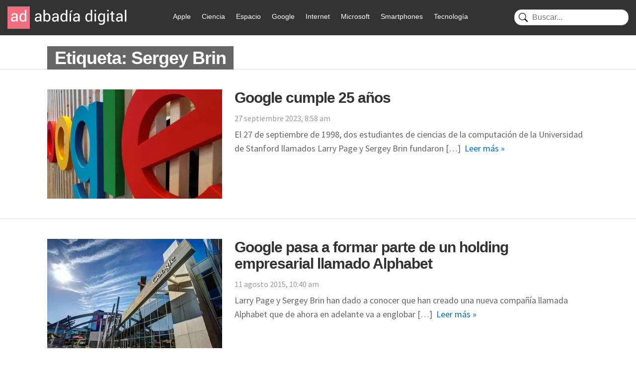

--- FILE ---
content_type: text/html; charset=UTF-8
request_url: https://www.abadiadigital.com/tag/sergey-brin/
body_size: 16228
content:
<!DOCTYPE html>
<html lang="es">
<head>
<meta charset="UTF-8">
<title>Sergey Brin - Abadía Digital</title>
<meta name="viewport" content="width=device-width">
<link href="/wp-content/themes/abadia_8/images/favicon.webp" rel="shortcut icon" />
<meta name="google-site-verification" content="EHbYrHFCZTZSIeBJyVuAr88RFdsNXLby_XIRZd26KgA" />
<!-- Google tag (gtag.js) -->
<!-- Optimized with WP Meteor v3.4.16 - https://wordpress.org/plugins/wp-meteor/ --><script data-wpmeteor-nooptimize="true" >var _wpmeteor={"gdpr":true,"rdelay":1000,"preload":true,"v":"3.4.16","rest_url":"https:\/\/www.abadiadigital.com\/wp-json\/"};(()=>{try{new MutationObserver(function(){}),new Promise(function(){}),Object.assign({},{}),document.fonts.ready.then(function(){})}catch{s="wpmeteordisable=1",i=document.location.href,i.match(/[?&]wpmeteordisable/)||(o="",i.indexOf("?")==-1?i.indexOf("#")==-1?o=i+"?"+s:o=i.replace("#","?"+s+"#"):i.indexOf("#")==-1?o=i+"&"+s:o=i.replace("#","&"+s+"#"),document.location.href=o)}var s,i,o;})();
</script><script data-wpmeteor-nooptimize="true" >(()=>{var v="addEventListener",ue="removeEventListener",p="getAttribute",L="setAttribute",pe="removeAttribute",N="hasAttribute",St="querySelector",F=St+"All",U="appendChild",Q="removeChild",fe="createElement",T="tagName",Ae="getOwnPropertyDescriptor",y="prototype",W="__lookupGetter__",Ee="__lookupSetter__",m="DOMContentLoaded",f="load",B="pageshow",me="error";var d=window,c=document,Te=c.documentElement;var $=console.error;var Ke=!0,X=class{constructor(){this.known=[]}init(){let t,n,s=(r,a)=>{if(Ke&&r&&r.fn&&!r.__wpmeteor){let o=function(i){return i===r?this:(c[v](m,l=>{i.call(c,r,l,"jQueryMock")}),this)};this.known.push([r,r.fn.ready,r.fn.init?.prototype?.ready]),r.fn.ready=o,r.fn.init?.prototype?.ready&&(r.fn.init.prototype.ready=o),r.__wpmeteor=!0}return r};window.jQuery||window.$,Object.defineProperty(window,"jQuery",{get(){return t},set(r){t=s(r,"jQuery")},configurable:!0}),Object.defineProperty(window,"$",{get(){return n},set(r){n=s(r,"$")},configurable:!0})}unmock(){this.known.forEach(([t,n,s])=>{t.fn.ready=n,t.fn.init?.prototype?.ready&&s&&(t.fn.init.prototype.ready=s)}),Ke=!1}};var ge="fpo:first-interaction",he="fpo:replay-captured-events";var Je="fpo:element-loaded",Se="fpo:images-loaded",M="fpo:the-end";var Z="click",V=window,Qe=V.addEventListener.bind(V),Xe=V.removeEventListener.bind(V),Ge="removeAttribute",ve="getAttribute",Gt="setAttribute",Ne=["touchstart","touchmove","touchend","touchcancel","keydown","wheel"],Ze=["mouseover","mouseout",Z],Nt=["touchstart","touchend","touchcancel","mouseover","mouseout",Z],R="data-wpmeteor-";var Ue="dispatchEvent",je=e=>{let t=new MouseEvent(Z,{view:e.view,bubbles:!0,cancelable:!0});return Object.defineProperty(t,"target",{writable:!1,value:e.target}),t},Be=class{static capture(){let t=!1,[,n,s]=`${window.Promise}`.split(/[\s[(){]+/s);if(V["__"+s+n])return;let r=[],a=o=>{if(o.target&&Ue in o.target){if(!o.isTrusted)return;if(o.cancelable&&!Ne.includes(o.type))try{o.preventDefault()}catch{}o.stopImmediatePropagation(),o.type===Z?r.push(je(o)):Nt.includes(o.type)&&r.push(o),o.target[Gt](R+o.type,!0),t||(t=!0,V[Ue](new CustomEvent(ge)))}};V.addEventListener(he,()=>{Ze.forEach(l=>Xe(l,a,{passive:!1,capture:!0})),Ne.forEach(l=>Xe(l,a,{passive:!0,capture:!0}));let o;for(;o=r.shift();){var i=o.target;i[ve](R+"touchstart")&&i[ve](R+"touchend")&&!i[ve](R+Z)?(i[ve](R+"touchmove")||r.push(je(o)),i[Ge](R+"touchstart"),i[Ge](R+"touchend")):i[Ge](R+o.type),i[Ue](o)}}),Ze.forEach(o=>Qe(o,a,{passive:!1,capture:!0})),Ne.forEach(o=>Qe(o,a,{passive:!0,capture:!0}))}};var et=Be;var j=class{constructor(){this.l=[]}emit(t,n=null){this.l[t]&&this.l[t].forEach(s=>s(n))}on(t,n){this.l[t]||=[],this.l[t].push(n)}off(t,n){this.l[t]=(this.l[t]||[]).filter(s=>s!==n)}};var D=new j;var ye=c[fe]("span");ye[L]("id","elementor-device-mode");ye[L]("class","elementor-screen-only");var Ut=!1,tt=()=>(Ut||c.body[U](ye),getComputedStyle(ye,":after").content.replace(/"/g,""));var rt=e=>e[p]("class")||"",nt=(e,t)=>e[L]("class",t),st=()=>{d[v](f,function(){let e=tt(),t=Math.max(Te.clientWidth||0,d.innerWidth||0),n=Math.max(Te.clientHeight||0,d.innerHeight||0),s=["_animation_"+e,"animation_"+e,"_animation","_animation","animation"];Array.from(c[F](".elementor-invisible")).forEach(r=>{let a=r.getBoundingClientRect();if(a.top+d.scrollY<=n&&a.left+d.scrollX<t)try{let i=JSON.parse(r[p]("data-settings"));if(i.trigger_source)return;let l=i._animation_delay||i.animation_delay||0,u,E;for(var o=0;o<s.length;o++)if(i[s[o]]){E=s[o],u=i[E];break}if(u){let q=rt(r),J=u==="none"?q:q+" animated "+u,At=setTimeout(()=>{nt(r,J.replace(/\belementor-invisible\b/,"")),s.forEach(Tt=>delete i[Tt]),r[L]("data-settings",JSON.stringify(i))},l);D.on("fi",()=>{clearTimeout(At),nt(r,rt(r).replace(new RegExp("\b"+u+"\b"),""))})}}catch(i){console.error(i)}})})};var ot="data-in-mega_smartmenus",it=()=>{let e=c[fe]("div");e.innerHTML='<span class="sub-arrow --wp-meteor"><i class="fa" aria-hidden="true"></i></span>';let t=e.firstChild,n=s=>{let r=[];for(;s=s.previousElementSibling;)r.push(s);return r};c[v](m,function(){Array.from(c[F](".pp-advanced-menu ul")).forEach(s=>{if(s[p](ot))return;(s[p]("class")||"").match(/\bmega-menu\b/)&&s[F]("ul").forEach(o=>{o[L](ot,!0)});let r=n(s),a=r.filter(o=>o).filter(o=>o[T]==="A").pop();if(a||(a=r.map(o=>Array.from(o[F]("a"))).filter(o=>o).flat().pop()),a){let o=t.cloneNode(!0);a[U](o),new MutationObserver(l=>{l.forEach(({addedNodes:u})=>{u.forEach(E=>{if(E.nodeType===1&&E[T]==="SPAN")try{a[Q](o)}catch{}})})}).observe(a,{childList:!0})}})})};var w="readystatechange",A="message";var Y="SCRIPT",g="data-wpmeteor-",b=Object.defineProperty,Ve=Object.defineProperties,P="javascript/blocked",Pe=/^\s*(application|text)\/javascript|module\s*$/i,mt="requestAnimationFrame",gt="requestIdleCallback",ie="setTimeout",Ie="__dynamic",I=d.constructor.name+"::",ce=c.constructor.name+"::",ht=function(e,t){t=t||d;for(var n=0;n<this.length;n++)e.call(t,this[n],n,this)};"NodeList"in d&&!NodeList[y].forEach&&(NodeList[y].forEach=ht);"HTMLCollection"in d&&!HTMLCollection[y].forEach&&(HTMLCollection[y].forEach=ht);_wpmeteor["elementor-animations"]&&st(),_wpmeteor["elementor-pp"]&&it();var _e=[],Le=[],ee=[],se=!1,k=[],h={},He=!1,Bt=0,H=c.visibilityState==="visible"?d[mt]:d[ie],vt=d[gt]||H;c[v]("visibilitychange",()=>{H=c.visibilityState==="visible"?d[mt]:d[ie],vt=d[gt]||H});var C=d[ie],De,z=["src","type"],x=Object,te="definePropert";x[te+"y"]=(e,t,n)=>{if(e===d&&["jQuery","onload"].indexOf(t)>=0||(e===c||e===c.body)&&["readyState","write","writeln","on"+w].indexOf(t)>=0)return["on"+w,"on"+f].indexOf(t)&&n.set&&(h["on"+w]=h["on"+w]||[],h["on"+w].push(n.set)),e;if(e instanceof HTMLScriptElement&&z.indexOf(t)>=0){if(!e[t+"__def"]){let s=x[Ae](e,t);b(e,t,{set(r){return e[t+"__set"]?e[t+"__set"].call(e,r):s.set.call(e,r)},get(){return e[t+"__get"]?e[t+"__get"].call(e):s.get.call(e)}}),e[t+"__def"]=!0}return n.get&&(e[t+"__get"]=n.get),n.set&&(e[t+"__set"]=n.set),e}return b(e,t,n)};x[te+"ies"]=(e,t)=>{for(let n in t)x[te+"y"](e,n,t[n]);for(let n of x.getOwnPropertySymbols(t))x[te+"y"](e,n,t[n]);return e};var qe=EventTarget[y][v],yt=EventTarget[y][ue],ae=qe.bind(c),Ct=yt.bind(c),G=qe.bind(d),_t=yt.bind(d),Lt=Document[y].createElement,le=Lt.bind(c),de=c.__proto__[W]("readyState").bind(c),ct="loading";b(c,"readyState",{get(){return ct},set(e){return ct=e}});var at=e=>k.filter(([t,,n],s)=>{if(!(e.indexOf(t.type)<0)){n||(n=t.target);try{let r=n.constructor.name+"::"+t.type;for(let a=0;a<h[r].length;a++)if(h[r][a]){let o=r+"::"+s+"::"+a;if(!xe[o])return!0}}catch{}}}).length,oe,xe={},K=e=>{k.forEach(([t,n,s],r)=>{if(!(e.indexOf(t.type)<0)){s||(s=t.target);try{let a=s.constructor.name+"::"+t.type;if((h[a]||[]).length)for(let o=0;o<h[a].length;o++){let i=h[a][o];if(i){let l=a+"::"+r+"::"+o;if(!xe[l]){xe[l]=!0,c.readyState=n,oe=a;try{Bt++,!i[y]||i[y].constructor===i?i.bind(s)(t):i(t)}catch(u){$(u,i)}oe=null}}}}catch(a){$(a)}}})};ae(m,e=>{k.push([new e.constructor(m,e),de(),c])});ae(w,e=>{k.push([new e.constructor(w,e),de(),c])});G(m,e=>{k.push([new e.constructor(m,e),de(),d])});G(f,e=>{He=!0,k.push([new e.constructor(f,e),de(),d]),O||K([m,w,A,f,B])});G(B,e=>{k.push([new e.constructor(B,e),de(),d]),O||K([m,w,A,f,B])});var wt=e=>{k.push([e,c.readyState,d])},Ot=d[W]("onmessage"),Rt=d[Ee]("onmessage"),Pt=()=>{_t(A,wt),(h[I+"message"]||[]).forEach(e=>{G(A,e)}),b(d,"onmessage",{get:Ot,set:Rt})};G(A,wt);var Dt=new X;Dt.init();var Fe=()=>{!O&&!se&&(O=!0,c.readyState="loading",H($e),H(S)),He||G(f,()=>{Fe()})};G(ge,()=>{Fe()});D.on(Se,()=>{Fe()});_wpmeteor.rdelay>=0&&et.capture();var re=[-1],Ce=e=>{re=re.filter(t=>t!==e.target),re.length||C(D.emit.bind(D,M))};var O=!1,S=()=>{let e=_e.shift();if(e)e[p](g+"src")?e[N]("async")||e[Ie]?(e.isConnected&&(re.push(e),setTimeout(Ce,1e3,{target:e})),Oe(e,Ce),C(S)):Oe(e,C.bind(null,S)):(e.origtype==P&&Oe(e),C(S));else if(Le.length)_e.push(...Le),Le.length=0,C(S);else if(at([m,w,A]))K([m,w,A]),C(S);else if(He)if(at([f,B,A]))K([f,B,A]),C(S);else if(re.length>1)vt(S);else if(ee.length)_e.push(...ee),ee.length=0,C(S);else{if(d.RocketLazyLoadScripts)try{RocketLazyLoadScripts.run()}catch(t){$(t)}c.readyState="complete",Pt(),Dt.unmock(),O=!1,se=!0,d[ie](()=>Ce({target:-1}))}else O=!1},xt=e=>{let t=le(Y),n=e.attributes;for(var s=n.length-1;s>=0;s--)n[s].name.startsWith(g)||t[L](n[s].name,n[s].value);let r=e[p](g+"type");r?t.type=r:t.type="text/javascript",(e.textContent||"").match(/^\s*class RocketLazyLoadScripts/)?t.textContent=e.textContent.replace(/^\s*class\s*RocketLazyLoadScripts/,"window.RocketLazyLoadScripts=class").replace("RocketLazyLoadScripts.run();",""):t.textContent=e.textContent;for(let a of["onload","onerror","onreadystatechange"])e[a]&&(t[a]=e[a]);return t},Oe=(e,t)=>{let n=e[p](g+"src");if(n){let s=qe.bind(e);e.isConnected&&t&&(s(f,t),s(me,t)),e.origtype=e[p](g+"type")||"text/javascript",e.origsrc=n,(!e.isConnected||e[N]("nomodule")||e.type&&!Pe.test(e.type))&&t&&t(new Event(f,{target:e}))}else e.origtype===P?(e.origtype=e[p](g+"type")||"text/javascript",e[pe]("integrity"),e.textContent=e.textContent+`
`):t&&t(new Event(f,{target:e}))},We=(e,t)=>{let n=(h[e]||[]).indexOf(t);if(n>=0)return h[e][n]=void 0,!0},lt=(e,t,...n)=>{if("HTMLDocument::"+m==oe&&e===m&&!t.toString().match(/jQueryMock/)){D.on(M,c[v].bind(c,e,t,...n));return}if(t&&(e===m||e===w)){let s=ce+e;h[s]=h[s]||[],h[s].push(t),se&&K([e]);return}return ae(e,t,...n)},dt=(e,t,...n)=>{if(e===m){let s=ce+e;We(s,t)}return Ct(e,t,...n)};Ve(c,{[v]:{get(){return lt},set(){return lt}},[ue]:{get(){return dt},set(){return dt}}});var ne=c.createDocumentFragment(),$e=()=>{ne.hasChildNodes()&&(c.head[U](ne),ne=c.createDocumentFragment())},ut={},we=e=>{if(e)try{let t=new URL(e,c.location.href),n=t.origin;if(n&&!ut[n]&&c.location.host!==t.host){let s=le("link");s.rel="preconnect",s.href=n,ne[U](s),ut[n]=!0,O&&H($e)}}catch{}},be={},kt=(e,t,n,s)=>{let r=le("link");r.rel=t?"modulepre"+f:"pre"+f,r.as="script",n&&r[L]("crossorigin",n),s&&r[L]("integrity",s);try{e=new URL(e,c.location.href).href}catch{}r.href=e,ne[U](r),be[e]=!0,O&&H($e)},ke=function(...e){let t=le(...e);if(!e||e[0].toUpperCase()!==Y||!O)return t;let n=t[L].bind(t),s=t[p].bind(t),r=t[pe].bind(t),a=t[N].bind(t),o=t[W]("attributes").bind(t);return z.forEach(i=>{let l=t[W](i).bind(t),u=t[Ee](i).bind(t);x[te+"y"](t,i,{set(E){return i==="type"&&E&&!Pe.test(E)?n(i,E):((i==="src"&&E||i==="type"&&E&&t.origsrc)&&n("type",P),E?n(g+i,E):r(g+i))},get(){let E=t[p](g+i);if(i==="src")try{return new URL(E,c.location.href).href}catch{}return E}}),b(t,"orig"+i,{set(E){return u(E)},get(){return l()}})}),t[L]=function(i,l){if(z.includes(i))return i==="type"&&l&&!Pe.test(l)?n(i,l):((i==="src"&&l||i==="type"&&l&&t.origsrc)&&n("type",P),l?n(g+i,l):r(g+i));n(i,l)},t[p]=function(i){let l=z.indexOf(i)>=0?s(g+i):s(i);if(i==="src")try{return new URL(l,c.location.href).href}catch{}return l},t[N]=function(i){return z.indexOf(i)>=0?a(g+i):a(i)},b(t,"attributes",{get(){return[...o()].filter(l=>l.name!=="type").map(l=>({name:l.name.match(new RegExp(g))?l.name.replace(g,""):l.name,value:l.value}))}}),t[Ie]=!0,t};Object.defineProperty(Document[y],"createElement",{set(e){e!==ke&&(De=e)},get(){return De||ke}});var Re=new Set,ze=new MutationObserver(e=>{e.forEach(({removedNodes:t,addedNodes:n,target:s})=>{t.forEach(r=>{r.nodeType===1&&Y===r[T]&&"origtype"in r&&Re.delete(r)}),n.forEach(r=>{if(r.nodeType===1)if(Y===r[T]){if("origtype"in r){if(r.origtype!==P)return}else if(r[p]("type")!==P)return;"origtype"in r||z.forEach(o=>{let i=r[W](o).bind(r),l=r[Ee](o).bind(r);b(r,"orig"+o,{set(u){return l(u)},get(){return i()}})});let a=r[p](g+"src");if(Re.has(r)&&$("Inserted twice",r),r.parentNode){Re.add(r);let o=r[p](g+"type");(a||"").match(/\/gtm.js\?/)||r[N]("async")||r[Ie]?(ee.push(r),we(a)):r[N]("defer")||o==="module"?(Le.push(r),we(a)):(a&&!r[N]("nomodule")&&!be[a]&&kt(a,o==="module",r[N]("crossorigin")&&r[p]("crossorigin"),r[p]("integrity")),_e.push(r))}else r[v](f,o=>o.target.parentNode[Q](o.target)),r[v](me,o=>o.target.parentNode[Q](o.target)),s[U](r)}else r[T]==="LINK"&&r[p]("as")==="script"&&(be[r[p]("href")]=!0)})})}),bt={childList:!0,subtree:!0};ze.observe(c.documentElement,bt);var Mt=HTMLElement[y].attachShadow;HTMLElement[y].attachShadow=function(e){let t=Mt.call(this,e);return e.mode==="open"&&ze.observe(t,bt),t};(()=>{let e=x[Ae](HTMLIFrameElement[y],"src");b(HTMLIFrameElement[y],"src",{get(){return this.dataset.fpoSrc?this.dataset.fpoSrc:e.get.call(this)},set(t){delete this.dataset.fpoSrc,e.set.call(this,t)}})})();D.on(M,()=>{(!De||De===ke)&&(Document[y].createElement=Lt,ze.disconnect()),dispatchEvent(new CustomEvent(he)),dispatchEvent(new CustomEvent(M))});var Me=e=>{let t,n;!c.currentScript||!c.currentScript.parentNode?(t=c.body,n=t.lastChild):(n=c.currentScript,t=n.parentNode);try{let s=le("div");s.innerHTML=e,Array.from(s.childNodes).forEach(r=>{r.nodeName===Y?t.insertBefore(xt(r),n):t.insertBefore(r,n)})}catch(s){$(s)}},pt=e=>Me(e+`
`);Ve(c,{write:{get(){return Me},set(e){return Me=e}},writeln:{get(){return pt},set(e){return pt=e}}});var ft=(e,t,...n)=>{if(I+m==oe&&e===m&&!t.toString().match(/jQueryMock/)){D.on(M,d[v].bind(d,e,t,...n));return}if(I+f==oe&&e===f){D.on(M,d[v].bind(d,e,t,...n));return}if(t&&(e===f||e===B||e===m||e===A&&!se)){let s=e===m?ce+e:I+e;h[s]=h[s]||[],h[s].push(t),se&&K([e]);return}return G(e,t,...n)},Et=(e,t,...n)=>{if(e===f||e===m||e===B){let s=e===m?ce+e:I+e;We(s,t)}return _t(e,t,...n)};Ve(d,{[v]:{get(){return ft},set(){return ft}},[ue]:{get(){return Et},set(){return Et}}});var Ye=e=>{let t;return{get(){return t},set(n){return t&&We(e,n),h[e]=h[e]||[],h[e].push(n),t=n}}};G(Je,e=>{let{target:t,event:n}=e.detail,s=t===d?c.body:t,r=s[p](g+"on"+n.type);s[pe](g+"on"+n.type);try{let a=new Function("event",r);t===d?d[v](f,a.bind(t,n)):a.call(t,n)}catch(a){console.err(a)}});{let e=Ye(I+f);b(d,"onload",e),ae(m,()=>{b(c.body,"onload",e)})}b(c,"onreadystatechange",Ye(ce+w));b(d,"onmessage",Ye(I+A));(()=>{let e=d.innerHeight,t=d.innerWidth,n=r=>{let o={"4g":1250,"3g":2500,"2g":2500}[(navigator.connection||{}).effectiveType]||0,i=r.getBoundingClientRect(),l={top:-1*e-o,left:-1*t-o,bottom:e+o,right:t+o};return!(i.left>=l.right||i.right<=l.left||i.top>=l.bottom||i.bottom<=l.top)},s=(r=!0)=>{let a=1,o=-1,i={},l=()=>{o++,--a||d[ie](D.emit.bind(D,Se),_wpmeteor.rdelay)};Array.from(c.getElementsByTagName("*")).forEach(u=>{let E,q,J;if(u[T]==="IMG"){let _=u.currentSrc||u.src;_&&!i[_]&&!_.match(/^data:/i)&&((u.loading||"").toLowerCase()!=="lazy"||n(u))&&(E=_)}else if(u[T]===Y)we(u[p](g+"src"));else if(u[T]==="LINK"&&u[p]("as")==="script"&&["pre"+f,"modulepre"+f].indexOf(u[p]("rel"))>=0)be[u[p]("href")]=!0;else if((q=d.getComputedStyle(u))&&(J=(q.backgroundImage||"").match(/^url\s*\((.*?)\)/i))&&(J||[]).length){let _=J[0].slice(4,-1).replace(/"/g,"");!i[_]&&!_.match(/^data:/i)&&(E=_)}if(E){i[E]=!0;let _=new Image;r&&(a++,_[v](f,l),_[v](me,l)),_.src=E}}),c.fonts.ready.then(()=>{l()})};_wpmeteor.rdelay===0?ae(m,s):G(f,s)})();})();
//1.0.42
</script><script  type="javascript/blocked" data-wpmeteor-type="text/javascript"  async data-wpmeteor-src="https://www.googletagmanager.com/gtag/js?id=G-FV5TQZFV7W"></script>
<script  type="javascript/blocked" data-wpmeteor-type="text/javascript" >
window.dataLayer = window.dataLayer || [];
function gtag(){dataLayer.push(arguments);}
gtag('js', new Date());
gtag('config', 'G-FV5TQZFV7W');
</script>
<meta name='robots' content='index, follow, max-image-preview:large, max-snippet:-1, max-video-preview:-1' />
<style>img:is([sizes="auto" i], [sizes^="auto," i]) { contain-intrinsic-size: 3000px 1500px }</style>
<!-- This site is optimized with the Yoast SEO plugin v24.9 - https://yoast.com/wordpress/plugins/seo/ -->
<link rel="canonical" href="https://52.47.62.24/tag/sergey-brin/" />
<meta property="og:locale" content="es_ES" />
<meta property="og:type" content="article" />
<meta property="og:title" content="Sergey Brin - Abadía Digital" />
<meta property="og:url" content="https://52.47.62.24/tag/sergey-brin/" />
<meta property="og:site_name" content="Abadía Digital" />
<meta name="twitter:card" content="summary_large_image" />
<meta name="twitter:site" content="@AbadiaDigital" />
<script type="application/ld+json" class="yoast-schema-graph">{"@context":"https://schema.org","@graph":[{"@type":"CollectionPage","@id":"https://52.47.62.24/tag/sergey-brin/","url":"https://52.47.62.24/tag/sergey-brin/","name":"Sergey Brin - Abadía Digital","isPartOf":{"@id":"https://52.47.62.24/#website"},"primaryImageOfPage":{"@id":"https://52.47.62.24/tag/sergey-brin/#primaryimage"},"image":{"@id":"https://52.47.62.24/tag/sergey-brin/#primaryimage"},"thumbnailUrl":"https://www.abadiadigital.com/wp-content/uploads/2023/09/Google.webp","breadcrumb":{"@id":"https://52.47.62.24/tag/sergey-brin/#breadcrumb"},"inLanguage":"es"},{"@type":"ImageObject","inLanguage":"es","@id":"https://52.47.62.24/tag/sergey-brin/#primaryimage","url":"https://www.abadiadigital.com/wp-content/uploads/2023/09/Google.webp","contentUrl":"https://www.abadiadigital.com/wp-content/uploads/2023/09/Google.webp","width":960,"height":540,"caption":"Google cumple 25 años"},{"@type":"BreadcrumbList","@id":"https://52.47.62.24/tag/sergey-brin/#breadcrumb","itemListElement":[{"@type":"ListItem","position":1,"name":"Portada","item":"https://52.47.62.24/"},{"@type":"ListItem","position":2,"name":"Sergey Brin"}]},{"@type":"WebSite","@id":"https://52.47.62.24/#website","url":"https://52.47.62.24/","name":"Abadía Digital","description":"- Tecnología y Videojuegos","publisher":{"@id":"https://52.47.62.24/#organization"},"potentialAction":[{"@type":"SearchAction","target":{"@type":"EntryPoint","urlTemplate":"https://52.47.62.24/?s={search_term_string}"},"query-input":{"@type":"PropertyValueSpecification","valueRequired":true,"valueName":"search_term_string"}}],"inLanguage":"es"},{"@type":"Organization","@id":"https://52.47.62.24/#organization","name":"AbadiaDigital.com","url":"https://52.47.62.24/","logo":{"@type":"ImageObject","inLanguage":"es","@id":"https://52.47.62.24/#/schema/logo/image/","url":"https://www.abadiadigital.com/wp-content/uploads/2018/03/logo_abadia_19a.png","contentUrl":"https://www.abadiadigital.com/wp-content/uploads/2018/03/logo_abadia_19a.png","width":237,"height":45,"caption":"AbadiaDigital.com"},"image":{"@id":"https://52.47.62.24/#/schema/logo/image/"},"sameAs":["https://www.facebook.com/AbadiaDigital","https://x.com/AbadiaDigital"]}]}</script>
<!-- / Yoast SEO plugin. -->
<link rel='dns-prefetch' href='//www.googletagmanager.com' />
<link rel='dns-prefetch' href='//pagead2.googlesyndication.com' />
<link rel="alternate" type="application/rss+xml" title="Abadía Digital &raquo; Etiqueta Sergey Brin del feed" href="https://www.abadiadigital.com/tag/sergey-brin/feed/" />
<!-- <link rel='stylesheet' id='wp-block-library-css' href='https://www.abadiadigital.com/wp-includes/css/dist/block-library/style.min.css?ver=6.8.1' type='text/css' media='all' /> -->
<link rel="stylesheet" type="text/css" href="//www.abadiadigital.com/wp-content/cache/wpfc-minified/dj1h8mh9/h61o.css" media="all"/>
<style id='classic-theme-styles-inline-css' type='text/css'>
/*! This file is auto-generated */
.wp-block-button__link{color:#fff;background-color:#32373c;border-radius:9999px;box-shadow:none;text-decoration:none;padding:calc(.667em + 2px) calc(1.333em + 2px);font-size:1.125em}.wp-block-file__button{background:#32373c;color:#fff;text-decoration:none}
</style>
<style id='global-styles-inline-css' type='text/css'>
:root{--wp--preset--aspect-ratio--square: 1;--wp--preset--aspect-ratio--4-3: 4/3;--wp--preset--aspect-ratio--3-4: 3/4;--wp--preset--aspect-ratio--3-2: 3/2;--wp--preset--aspect-ratio--2-3: 2/3;--wp--preset--aspect-ratio--16-9: 16/9;--wp--preset--aspect-ratio--9-16: 9/16;--wp--preset--color--black: #000000;--wp--preset--color--cyan-bluish-gray: #abb8c3;--wp--preset--color--white: #ffffff;--wp--preset--color--pale-pink: #f78da7;--wp--preset--color--vivid-red: #cf2e2e;--wp--preset--color--luminous-vivid-orange: #ff6900;--wp--preset--color--luminous-vivid-amber: #fcb900;--wp--preset--color--light-green-cyan: #7bdcb5;--wp--preset--color--vivid-green-cyan: #00d084;--wp--preset--color--pale-cyan-blue: #8ed1fc;--wp--preset--color--vivid-cyan-blue: #0693e3;--wp--preset--color--vivid-purple: #9b51e0;--wp--preset--gradient--vivid-cyan-blue-to-vivid-purple: linear-gradient(135deg,rgba(6,147,227,1) 0%,rgb(155,81,224) 100%);--wp--preset--gradient--light-green-cyan-to-vivid-green-cyan: linear-gradient(135deg,rgb(122,220,180) 0%,rgb(0,208,130) 100%);--wp--preset--gradient--luminous-vivid-amber-to-luminous-vivid-orange: linear-gradient(135deg,rgba(252,185,0,1) 0%,rgba(255,105,0,1) 100%);--wp--preset--gradient--luminous-vivid-orange-to-vivid-red: linear-gradient(135deg,rgba(255,105,0,1) 0%,rgb(207,46,46) 100%);--wp--preset--gradient--very-light-gray-to-cyan-bluish-gray: linear-gradient(135deg,rgb(238,238,238) 0%,rgb(169,184,195) 100%);--wp--preset--gradient--cool-to-warm-spectrum: linear-gradient(135deg,rgb(74,234,220) 0%,rgb(151,120,209) 20%,rgb(207,42,186) 40%,rgb(238,44,130) 60%,rgb(251,105,98) 80%,rgb(254,248,76) 100%);--wp--preset--gradient--blush-light-purple: linear-gradient(135deg,rgb(255,206,236) 0%,rgb(152,150,240) 100%);--wp--preset--gradient--blush-bordeaux: linear-gradient(135deg,rgb(254,205,165) 0%,rgb(254,45,45) 50%,rgb(107,0,62) 100%);--wp--preset--gradient--luminous-dusk: linear-gradient(135deg,rgb(255,203,112) 0%,rgb(199,81,192) 50%,rgb(65,88,208) 100%);--wp--preset--gradient--pale-ocean: linear-gradient(135deg,rgb(255,245,203) 0%,rgb(182,227,212) 50%,rgb(51,167,181) 100%);--wp--preset--gradient--electric-grass: linear-gradient(135deg,rgb(202,248,128) 0%,rgb(113,206,126) 100%);--wp--preset--gradient--midnight: linear-gradient(135deg,rgb(2,3,129) 0%,rgb(40,116,252) 100%);--wp--preset--font-size--small: 13px;--wp--preset--font-size--medium: 20px;--wp--preset--font-size--large: 36px;--wp--preset--font-size--x-large: 42px;--wp--preset--spacing--20: 0.44rem;--wp--preset--spacing--30: 0.67rem;--wp--preset--spacing--40: 1rem;--wp--preset--spacing--50: 1.5rem;--wp--preset--spacing--60: 2.25rem;--wp--preset--spacing--70: 3.38rem;--wp--preset--spacing--80: 5.06rem;--wp--preset--shadow--natural: 6px 6px 9px rgba(0, 0, 0, 0.2);--wp--preset--shadow--deep: 12px 12px 50px rgba(0, 0, 0, 0.4);--wp--preset--shadow--sharp: 6px 6px 0px rgba(0, 0, 0, 0.2);--wp--preset--shadow--outlined: 6px 6px 0px -3px rgba(255, 255, 255, 1), 6px 6px rgba(0, 0, 0, 1);--wp--preset--shadow--crisp: 6px 6px 0px rgba(0, 0, 0, 1);}:where(.is-layout-flex){gap: 0.5em;}:where(.is-layout-grid){gap: 0.5em;}body .is-layout-flex{display: flex;}.is-layout-flex{flex-wrap: wrap;align-items: center;}.is-layout-flex > :is(*, div){margin: 0;}body .is-layout-grid{display: grid;}.is-layout-grid > :is(*, div){margin: 0;}:where(.wp-block-columns.is-layout-flex){gap: 2em;}:where(.wp-block-columns.is-layout-grid){gap: 2em;}:where(.wp-block-post-template.is-layout-flex){gap: 1.25em;}:where(.wp-block-post-template.is-layout-grid){gap: 1.25em;}.has-black-color{color: var(--wp--preset--color--black) !important;}.has-cyan-bluish-gray-color{color: var(--wp--preset--color--cyan-bluish-gray) !important;}.has-white-color{color: var(--wp--preset--color--white) !important;}.has-pale-pink-color{color: var(--wp--preset--color--pale-pink) !important;}.has-vivid-red-color{color: var(--wp--preset--color--vivid-red) !important;}.has-luminous-vivid-orange-color{color: var(--wp--preset--color--luminous-vivid-orange) !important;}.has-luminous-vivid-amber-color{color: var(--wp--preset--color--luminous-vivid-amber) !important;}.has-light-green-cyan-color{color: var(--wp--preset--color--light-green-cyan) !important;}.has-vivid-green-cyan-color{color: var(--wp--preset--color--vivid-green-cyan) !important;}.has-pale-cyan-blue-color{color: var(--wp--preset--color--pale-cyan-blue) !important;}.has-vivid-cyan-blue-color{color: var(--wp--preset--color--vivid-cyan-blue) !important;}.has-vivid-purple-color{color: var(--wp--preset--color--vivid-purple) !important;}.has-black-background-color{background-color: var(--wp--preset--color--black) !important;}.has-cyan-bluish-gray-background-color{background-color: var(--wp--preset--color--cyan-bluish-gray) !important;}.has-white-background-color{background-color: var(--wp--preset--color--white) !important;}.has-pale-pink-background-color{background-color: var(--wp--preset--color--pale-pink) !important;}.has-vivid-red-background-color{background-color: var(--wp--preset--color--vivid-red) !important;}.has-luminous-vivid-orange-background-color{background-color: var(--wp--preset--color--luminous-vivid-orange) !important;}.has-luminous-vivid-amber-background-color{background-color: var(--wp--preset--color--luminous-vivid-amber) !important;}.has-light-green-cyan-background-color{background-color: var(--wp--preset--color--light-green-cyan) !important;}.has-vivid-green-cyan-background-color{background-color: var(--wp--preset--color--vivid-green-cyan) !important;}.has-pale-cyan-blue-background-color{background-color: var(--wp--preset--color--pale-cyan-blue) !important;}.has-vivid-cyan-blue-background-color{background-color: var(--wp--preset--color--vivid-cyan-blue) !important;}.has-vivid-purple-background-color{background-color: var(--wp--preset--color--vivid-purple) !important;}.has-black-border-color{border-color: var(--wp--preset--color--black) !important;}.has-cyan-bluish-gray-border-color{border-color: var(--wp--preset--color--cyan-bluish-gray) !important;}.has-white-border-color{border-color: var(--wp--preset--color--white) !important;}.has-pale-pink-border-color{border-color: var(--wp--preset--color--pale-pink) !important;}.has-vivid-red-border-color{border-color: var(--wp--preset--color--vivid-red) !important;}.has-luminous-vivid-orange-border-color{border-color: var(--wp--preset--color--luminous-vivid-orange) !important;}.has-luminous-vivid-amber-border-color{border-color: var(--wp--preset--color--luminous-vivid-amber) !important;}.has-light-green-cyan-border-color{border-color: var(--wp--preset--color--light-green-cyan) !important;}.has-vivid-green-cyan-border-color{border-color: var(--wp--preset--color--vivid-green-cyan) !important;}.has-pale-cyan-blue-border-color{border-color: var(--wp--preset--color--pale-cyan-blue) !important;}.has-vivid-cyan-blue-border-color{border-color: var(--wp--preset--color--vivid-cyan-blue) !important;}.has-vivid-purple-border-color{border-color: var(--wp--preset--color--vivid-purple) !important;}.has-vivid-cyan-blue-to-vivid-purple-gradient-background{background: var(--wp--preset--gradient--vivid-cyan-blue-to-vivid-purple) !important;}.has-light-green-cyan-to-vivid-green-cyan-gradient-background{background: var(--wp--preset--gradient--light-green-cyan-to-vivid-green-cyan) !important;}.has-luminous-vivid-amber-to-luminous-vivid-orange-gradient-background{background: var(--wp--preset--gradient--luminous-vivid-amber-to-luminous-vivid-orange) !important;}.has-luminous-vivid-orange-to-vivid-red-gradient-background{background: var(--wp--preset--gradient--luminous-vivid-orange-to-vivid-red) !important;}.has-very-light-gray-to-cyan-bluish-gray-gradient-background{background: var(--wp--preset--gradient--very-light-gray-to-cyan-bluish-gray) !important;}.has-cool-to-warm-spectrum-gradient-background{background: var(--wp--preset--gradient--cool-to-warm-spectrum) !important;}.has-blush-light-purple-gradient-background{background: var(--wp--preset--gradient--blush-light-purple) !important;}.has-blush-bordeaux-gradient-background{background: var(--wp--preset--gradient--blush-bordeaux) !important;}.has-luminous-dusk-gradient-background{background: var(--wp--preset--gradient--luminous-dusk) !important;}.has-pale-ocean-gradient-background{background: var(--wp--preset--gradient--pale-ocean) !important;}.has-electric-grass-gradient-background{background: var(--wp--preset--gradient--electric-grass) !important;}.has-midnight-gradient-background{background: var(--wp--preset--gradient--midnight) !important;}.has-small-font-size{font-size: var(--wp--preset--font-size--small) !important;}.has-medium-font-size{font-size: var(--wp--preset--font-size--medium) !important;}.has-large-font-size{font-size: var(--wp--preset--font-size--large) !important;}.has-x-large-font-size{font-size: var(--wp--preset--font-size--x-large) !important;}
:where(.wp-block-post-template.is-layout-flex){gap: 1.25em;}:where(.wp-block-post-template.is-layout-grid){gap: 1.25em;}
:where(.wp-block-columns.is-layout-flex){gap: 2em;}:where(.wp-block-columns.is-layout-grid){gap: 2em;}
:root :where(.wp-block-pullquote){font-size: 1.5em;line-height: 1.6;}
</style>
<!-- <link rel='stylesheet' id='style-css' href='https://www.abadiadigital.com/wp-content/themes/abadia_8/style.css?ver=6.8.1' type='text/css' media='all' /> -->
<link rel="stylesheet" type="text/css" href="//www.abadiadigital.com/wp-content/cache/wpfc-minified/1niaysvq/h61o.css" media="all"/>
<style id='akismet-widget-style-inline-css' type='text/css'>
.a-stats {
--akismet-color-mid-green: #357b49;
--akismet-color-white: #fff;
--akismet-color-light-grey: #f6f7f7;
max-width: 350px;
width: auto;
}
.a-stats * {
all: unset;
box-sizing: border-box;
}
.a-stats strong {
font-weight: 600;
}
.a-stats a.a-stats__link,
.a-stats a.a-stats__link:visited,
.a-stats a.a-stats__link:active {
background: var(--akismet-color-mid-green);
border: none;
box-shadow: none;
border-radius: 8px;
color: var(--akismet-color-white);
cursor: pointer;
display: block;
font-family: -apple-system, BlinkMacSystemFont, 'Segoe UI', 'Roboto', 'Oxygen-Sans', 'Ubuntu', 'Cantarell', 'Helvetica Neue', sans-serif;
font-weight: 500;
padding: 12px;
text-align: center;
text-decoration: none;
transition: all 0.2s ease;
}
/* Extra specificity to deal with TwentyTwentyOne focus style */
.widget .a-stats a.a-stats__link:focus {
background: var(--akismet-color-mid-green);
color: var(--akismet-color-white);
text-decoration: none;
}
.a-stats a.a-stats__link:hover {
filter: brightness(110%);
box-shadow: 0 4px 12px rgba(0, 0, 0, 0.06), 0 0 2px rgba(0, 0, 0, 0.16);
}
.a-stats .count {
color: var(--akismet-color-white);
display: block;
font-size: 1.5em;
line-height: 1.4;
padding: 0 13px;
white-space: nowrap;
}
</style>
<!-- <link rel='stylesheet' id='lazyload-video-css-css' href='https://www.abadiadigital.com/wp-content/plugins/lazy-load-for-videos/public/css/lazyload-shared.css?ver=2.18.4' type='text/css' media='all' /> -->
<link rel="stylesheet" type="text/css" href="//www.abadiadigital.com/wp-content/cache/wpfc-minified/lxq85fn7/h61o.css" media="all"/>
<style id='lazyload-video-css-inline-css' type='text/css'>
.entry-content a.lazy-load-youtube, a.lazy-load-youtube, .lazy-load-vimeo{ background-size: cover; }.lazy-load-div { background: url(https://www.abadiadigital.com/wp-content/plugins/lazy-load-for-videos//public/play-y-red.png) center center no-repeat; }
</style>
<script src='//www.abadiadigital.com/wp-content/cache/wpfc-minified/8lzg26x5/h61o.js' type="text/javascript"></script>
<!-- <script  type="javascript/blocked" data-wpmeteor-type="text/javascript"  data-wpmeteor-src="https://www.abadiadigital.com/wp-includes/js/jquery/jquery.min.js?ver=3.7.1" id="jquery-core-js"></script> -->
<!-- <script  type="javascript/blocked" data-wpmeteor-type="text/javascript"  data-wpmeteor-src="https://www.abadiadigital.com/wp-includes/js/jquery/jquery-migrate.min.js?ver=3.4.1" id="jquery-migrate-js"></script> -->
<!-- <script  type="javascript/blocked" data-wpmeteor-type="text/javascript"  data-wpmeteor-src="https://www.abadiadigital.com/wp-content/plugins/wp-hide-post/public/js/wp-hide-post-public.js?ver=2.0.10" id="wp-hide-post-js"></script> -->
<!-- Fragmento de código de la etiqueta de Google (gtag.js) añadida por Site Kit -->
<!-- Fragmento de código de Google Analytics añadido por Site Kit -->
<script  type="javascript/blocked" data-wpmeteor-type="text/javascript"  data-wpmeteor-src="https://www.googletagmanager.com/gtag/js?id=G-RQNS2125EF" id="google_gtagjs-js" async></script>
<script  type="javascript/blocked" data-wpmeteor-type="text/javascript"  id="google_gtagjs-js-after">
/* <![CDATA[ */
window.dataLayer = window.dataLayer || [];function gtag(){dataLayer.push(arguments);}
gtag("set","linker",{"domains":["www.abadiadigital.com"]});
gtag("js", new Date());
gtag("set", "developer_id.dZTNiMT", true);
gtag("config", "G-RQNS2125EF");
/* ]]> */
</script>
<!-- Finalizar fragmento de código de la etiqueta de Google (gtags.js) añadida por Site Kit -->
<link rel="https://api.w.org/" href="https://www.abadiadigital.com/wp-json/" /><link rel="alternate" title="JSON" type="application/json" href="https://www.abadiadigital.com/wp-json/wp/v2/tags/1766" /><link rel="EditURI" type="application/rsd+xml" title="RSD" href="https://www.abadiadigital.com/xmlrpc.php?rsd" />
<meta name="generator" content="WordPress 6.8.1" />
<meta name="generator" content="Site Kit by Google 1.151.0" />
<!-- Metaetiquetas de Google AdSense añadidas por Site Kit -->
<meta name="google-adsense-platform-account" content="ca-host-pub-2644536267352236">
<meta name="google-adsense-platform-domain" content="sitekit.withgoogle.com">
<!-- Acabar con las metaetiquetas de Google AdSense añadidas por Site Kit -->
<!-- Fragmento de código de Google Adsense añadido por Site Kit -->
<script  type="javascript/blocked" data-wpmeteor-type="text/javascript"  async="async" data-wpmeteor-src="https://pagead2.googlesyndication.com/pagead/js/adsbygoogle.js?client=ca-pub-3967077125969785&amp;host=ca-host-pub-2644536267352236" crossorigin="anonymous"></script>
<!-- Final del fragmento de código de Google Adsense añadido por Site Kit -->
</head>
<body class="archive tag tag-sergey-brin tag-1766 wp-embed-responsive wp-theme-abadia_8">
<header class="site_header"><!-- site_header -->
<div class="site_header_container clearfix">
<div class="site_header_logo">
<!-- SVG Logo -->
<svg id="Layer_1" data-name="Layer 1" xmlns="http://www.w3.org/2000/svg" viewBox="0 0 240 45">
<defs>
<style>
.logo-1 {
fill: #f26d7d;
}
.logo-2 {
isolation: isolate;
}
.logo-3 {
fill: #fff;
}
.logo-4 {
fill: #333;
}
</style>
</defs>
<g><a href="/" ><title>Abadía Digital</title>
<rect class="logo-1" width="45" height="45" />
<g class="logo-2">
<path class="logo-3" d="M17.93,30.24c-.1-.49-.18-.93-.23-1.31a8.62,8.62,0,0,1-.1-1.14,6.91,6.91,0,0,1-2.17,2,5.55,5.55,0,0,1-2.88.79,5.36,5.36,0,0,1-3.9-1.31,4.78,4.78,0,0,1-1.34-3.61A4.22,4.22,0,0,1,9.21,22a8.87,8.87,0,0,1,5.15-1.32H17.6V19a3,3,0,0,0-.88-2.28,3.43,3.43,0,0,0-2.48-.84,3.58,3.58,0,0,0-2.34.73,2.22,2.22,0,0,0-.9,1.77H8.16l0-.1a3.92,3.92,0,0,1,1.68-3.26,7,7,0,0,1,4.6-1.49A6.74,6.74,0,0,1,18.89,15a5,5,0,0,1,1.69,4.08v7.88a15.58,15.58,0,0,0,.09,1.7,8.77,8.77,0,0,0,.34,1.6ZM13,28.05a5.38,5.38,0,0,0,2.93-.83,4,4,0,0,0,1.69-1.9V22.66H14.26a4.31,4.31,0,0,0-2.89.91,2.69,2.69,0,0,0-1.08,2.12A2.24,2.24,0,0,0,11,27.41,2.84,2.84,0,0,0,13,28.05Z" />
<path class="logo-3" d="M24.23,22.36A10.92,10.92,0,0,1,25.92,16a5.44,5.44,0,0,1,4.73-2.42,5.9,5.9,0,0,1,2.55.53,5.23,5.23,0,0,1,1.9,1.55v-9h3V30.24H35.64l-.34-2a5.35,5.35,0,0,1-2,1.74,6,6,0,0,1-2.71.59,5.61,5.61,0,0,1-4.69-2.17,9,9,0,0,1-1.7-5.72Zm3,.31a7,7,0,0,0,1,4,3.54,3.54,0,0,0,3.15,1.49,3.93,3.93,0,0,0,2.24-.61,4.46,4.46,0,0,0,1.48-1.69V18.19a4.62,4.62,0,0,0-1.49-1.61,3.94,3.94,0,0,0-2.2-.6,3.42,3.42,0,0,0-3.18,1.77,9.2,9.2,0,0,0-1,4.61Z" />
</g>
<rect class="logo-4" x="45" width="195" height="45" />
<g class="logo-2">
<path class="logo-3" d="M65.62,30.35c-.1-.5-.17-.93-.23-1.31a8.77,8.77,0,0,1-.1-1.14,7,7,0,0,1-2.17,2,5.54,5.54,0,0,1-2.88.8,5.36,5.36,0,0,1-3.9-1.31A4.84,4.84,0,0,1,55,25.75a4.24,4.24,0,0,1,1.9-3.68,8.89,8.89,0,0,1,5.15-1.32h3.24V19.13a3,3,0,0,0-.88-2.28A3.43,3.43,0,0,0,61.93,16a3.58,3.58,0,0,0-2.34.74,2.2,2.2,0,0,0-.9,1.76H55.85l0-.09a4,4,0,0,1,1.68-3.27,6.94,6.94,0,0,1,4.6-1.48,6.79,6.79,0,0,1,4.48,1.41,5,5,0,0,1,1.69,4.08v7.89a15.4,15.4,0,0,0,.09,1.69,9.81,9.81,0,0,0,.34,1.61Zm-4.94-2.2a5.29,5.29,0,0,0,2.92-.83,3.92,3.92,0,0,0,1.69-1.9V22.76H62a4.39,4.39,0,0,0-2.89.91A2.7,2.7,0,0,0,58,25.8a2.25,2.25,0,0,0,.68,1.72A2.89,2.89,0,0,0,60.68,28.15Z" />
<path class="logo-3" d="M86.59,22.78a9,9,0,0,1-1.7,5.71,5.64,5.64,0,0,1-4.69,2.18A5.92,5.92,0,0,1,77.39,30a5.28,5.28,0,0,1-2-1.86L75,30.35H72.6V6.73h3v9.18a5.29,5.29,0,0,1,1.92-1.67,5.9,5.9,0,0,1,2.67-.57,5.42,5.42,0,0,1,4.72,2.42,10.89,10.89,0,0,1,1.7,6.37Zm-3-.32a9,9,0,0,0-1-4.59,3.4,3.4,0,0,0-3.16-1.78,3.9,3.9,0,0,0-2.32.67,4.81,4.81,0,0,0-1.51,1.81v7.1a4.89,4.89,0,0,0,1.51,1.89,3.85,3.85,0,0,0,2.35.68,3.57,3.57,0,0,0,3.14-1.49,7,7,0,0,0,1-4Z" />
<path class="logo-3" d="M100.29,30.35c-.1-.5-.18-.93-.24-1.31A8.75,8.75,0,0,1,100,27.9a7,7,0,0,1-2.18,2,5.54,5.54,0,0,1-2.88.8A5.36,5.36,0,0,1,91,29.36a4.84,4.84,0,0,1-1.34-3.61,4.26,4.26,0,0,1,1.9-3.68,8.92,8.92,0,0,1,5.16-1.32H100V19.13a3,3,0,0,0-.88-2.28A3.47,3.47,0,0,0,96.59,16a3.57,3.57,0,0,0-2.33.74,2.2,2.2,0,0,0-.9,1.76H90.51l0-.09a4,4,0,0,1,1.69-3.27,6.9,6.9,0,0,1,4.59-1.48,6.77,6.77,0,0,1,4.48,1.41,5,5,0,0,1,1.7,4.08v7.89a15.4,15.4,0,0,0,.09,1.69,8.85,8.85,0,0,0,.33,1.61Zm-5-2.2a5.26,5.26,0,0,0,2.92-.83,4,4,0,0,0,1.7-1.9V22.76H96.61a4.36,4.36,0,0,0-2.88.91,2.68,2.68,0,0,0-1.09,2.13,2.22,2.22,0,0,0,.69,1.72A2.85,2.85,0,0,0,95.34,28.15Z" />
<path class="logo-3" d="M106.58,22.46a11,11,0,0,1,1.69-6.37A5.43,5.43,0,0,1,113,13.67a5.76,5.76,0,0,1,2.55.53,5.12,5.12,0,0,1,1.9,1.54v-9h3V30.35H118l-.35-2a5.39,5.39,0,0,1-2,1.75,6,6,0,0,1-2.71.59,5.61,5.61,0,0,1-4.69-2.18,9,9,0,0,1-1.7-5.71Zm3,.32a6.91,6.91,0,0,0,1,4,3.54,3.54,0,0,0,3.15,1.49,4,4,0,0,0,2.24-.6,4.48,4.48,0,0,0,1.48-1.7V18.3A4.53,4.53,0,0,0,116,16.69a3.91,3.91,0,0,0-2.2-.6,3.41,3.41,0,0,0-3.17,1.77,9.14,9.14,0,0,0-1,4.6Z" />
<path class="logo-3" d="M128,30.35h-3V14h3ZM128,8h3.48l0,.09L127.4,12h-2.23Z" />
<path class="logo-3" d="M142.75,30.35c-.1-.5-.18-.93-.24-1.31a11,11,0,0,1-.1-1.14,7,7,0,0,1-2.17,2,5.54,5.54,0,0,1-2.88.8,5.36,5.36,0,0,1-3.9-1.31,4.84,4.84,0,0,1-1.34-3.61,4.24,4.24,0,0,1,1.9-3.68,8.89,8.89,0,0,1,5.15-1.32h3.24V19.13a3,3,0,0,0-.87-2.28,3.47,3.47,0,0,0-2.49-.84,3.58,3.58,0,0,0-2.34.74,2.2,2.2,0,0,0-.9,1.76H133l0-.09a4,4,0,0,1,1.68-3.27,6.94,6.94,0,0,1,4.6-1.48,6.77,6.77,0,0,1,4.48,1.41,5,5,0,0,1,1.7,4.08v7.89a15.4,15.4,0,0,0,.09,1.69,8.85,8.85,0,0,0,.33,1.61Zm-4.95-2.2a5.26,5.26,0,0,0,2.92-.83,3.87,3.87,0,0,0,1.69-1.9V22.76h-3.34a4.41,4.41,0,0,0-2.89.91,2.7,2.7,0,0,0-1.08,2.13,2.25,2.25,0,0,0,.68,1.72A2.89,2.89,0,0,0,137.8,28.15Z" />
<path class="logo-3" d="M156.75,22.46a10.88,10.88,0,0,1,1.69-6.37,5.42,5.42,0,0,1,4.73-2.42,5.82,5.82,0,0,1,2.55.53,5.2,5.2,0,0,1,1.9,1.54v-9h3V30.35h-2.44l-.35-2a5.31,5.31,0,0,1-2,1.75,5.9,5.9,0,0,1-2.7.59,5.63,5.63,0,0,1-4.7-2.18,9,9,0,0,1-1.69-5.71Zm3,.32a7,7,0,0,0,1,4,3.54,3.54,0,0,0,3.15,1.49,4,4,0,0,0,2.24-.6,4.59,4.59,0,0,0,1.49-1.7V18.3a4.56,4.56,0,0,0-1.5-1.61,3.91,3.91,0,0,0-2.2-.6,3.41,3.41,0,0,0-3.17,1.77,9.14,9.14,0,0,0-1,4.6Z" />
<path class="logo-3" d="M178.27,9.78h-3v-3h3Zm0,20.57h-3V14h3Z" />
<path class="logo-3" d="M182.21,22.46a10.74,10.74,0,0,1,1.72-6.37,5.52,5.52,0,0,1,4.77-2.42,5.86,5.86,0,0,1,2.74.62,5.49,5.49,0,0,1,2,1.81l.36-2.13h2.38V30.44a6.23,6.23,0,0,1-1.83,4.83A7.52,7.52,0,0,1,189,37a11.54,11.54,0,0,1-2.55-.32,10.33,10.33,0,0,1-2.41-.89l.76-2.31a7.86,7.86,0,0,0,1.93.73,9.22,9.22,0,0,0,2.24.28,4.37,4.37,0,0,0,3.18-1,4.11,4.11,0,0,0,1-3V28.59a5.27,5.27,0,0,1-1.92,1.55,6,6,0,0,1-2.58.53,5.72,5.72,0,0,1-4.74-2.18,9,9,0,0,1-1.72-5.71Zm3,.32a6.88,6.88,0,0,0,1,4,3.64,3.64,0,0,0,3.18,1.49,4,4,0,0,0,2.26-.61,4.82,4.82,0,0,0,1.5-1.73V18.36a4.73,4.73,0,0,0-1.5-1.66,3.94,3.94,0,0,0-2.23-.61,3.47,3.47,0,0,0-3.19,1.78,8.86,8.86,0,0,0-1.06,4.59Z" />
<path class="logo-3" d="M203.7,9.78h-3v-3h3Zm0,20.57h-3V14h3Z" />
<path class="logo-3" d="M212.22,10v4h3.11v2.21h-3.11v9.94a2.21,2.21,0,0,0,.48,1.62,1.7,1.7,0,0,0,1.26.47,2.91,2.91,0,0,0,.57-.06,3.33,3.33,0,0,0,.55-.15l.4,2a2.42,2.42,0,0,1-1,.45,4.78,4.78,0,0,1-1.29.18,3.86,3.86,0,0,1-2.89-1.1,4.76,4.76,0,0,1-1.08-3.45V16.18h-2.6V14h2.6V10Z" />
<path class="logo-3" d="M229.07,30.35c-.1-.5-.18-.93-.23-1.31a8.77,8.77,0,0,1-.1-1.14,7.11,7.11,0,0,1-2.17,2,5.6,5.6,0,0,1-2.89.8,5.35,5.35,0,0,1-3.89-1.31,4.81,4.81,0,0,1-1.34-3.61,4.25,4.25,0,0,1,1.89-3.68,8.92,8.92,0,0,1,5.16-1.32h3.24V19.13a3,3,0,0,0-.88-2.28,3.43,3.43,0,0,0-2.48-.84,3.58,3.58,0,0,0-2.34.74,2.2,2.2,0,0,0-.9,1.76h-2.85l0-.09A4,4,0,0,1,221,15.15a6.93,6.93,0,0,1,4.59-1.48A6.77,6.77,0,0,1,230,15.08a5,5,0,0,1,1.7,4.08v7.89a15.4,15.4,0,0,0,.09,1.69,8.85,8.85,0,0,0,.33,1.61Zm-4.95-2.2a5.26,5.26,0,0,0,2.92-.83,3.9,3.9,0,0,0,1.7-1.9V22.76h-3.35a4.36,4.36,0,0,0-2.88.91,2.7,2.7,0,0,0-1.08,2.13,2.22,2.22,0,0,0,.68,1.72A2.85,2.85,0,0,0,224.12,28.15Z" />
<path class="logo-3" d="M239.27,30.35h-3V6.73h3Z" />
</g></a></g>
</svg>
<!-- SVG Logo-->
</div>
<div class="site_header_search">
<form role="search" method="get" id="searchform" action="https://www.abadiadigital.com/">
<div>
<span><input type="text" aria-label="Buscar" class="search_form" placeholder="Buscar..." name="s" title="Buscar" /></span>
</div>
</form>
</div>
<div class="site_header_article_title">
<h4>
Google cumple 25 años	
</h4>
</div>
<div class="site_header_categories">
<ul class="top_menu_categories" id="myCategories">
<li><a href="https://www.abadiadigital.com/category/apple/">Apple</a></li>
<li><a href="https://www.abadiadigital.com/category/ciencia/">Ciencia</a></li>
<li><a href="https://www.abadiadigital.com/category/espacio/">Espacio</a></li>
<li><a href="https://www.abadiadigital.com/category/google/">Google</a></li>
<li><a href="https://www.abadiadigital.com/category/internet/">Internet</a></li>
<li><a href="https://www.abadiadigital.com/category/microsoft/">Microsoft</a></li>
<li><a href="https://www.abadiadigital.com/category/ordenadores/">Ordenadores</a></li>
<li><a href="https://www.abadiadigital.com/category/smartphones/">Smartphones</a></li>
<li><a href="https://www.abadiadigital.com/category/tablets/">Tablets</a></li>
<li><a href="https://www.abadiadigital.com/category/tecnologia/">Tecnología</a></li>
<li><a href="https://www.abadiadigital.com/category/videojuegos/">Videojuegos</a></li>
</ul>
</div>
</div><!-- /site_header_container -->
</header><!-- /site-header --><div id="adaptable_article_header">
</div><!-- /adaptable_article_header -->
<div id="container">
<div class="single_container">
<h2 class="archive_title"><span>			Etiqueta: Sergey Brin</span></h2>
</div><!-- single_container -->
<div class="archive_article">
<div class="archive_article_content clearfix">
<div class="archive_article_content_2">
<div class="archive_article_image">
<a href="https://www.abadiadigital.com/google-cumple-25-anos/"><img width="352" height="220" src="https://www.abadiadigital.com/wp-content/uploads/2023/09/Google-352x220.webp" class="attachment-func-352 size-func-352 wp-post-image" alt="Google cumple 25 años" decoding="async" fetchpriority="high" srcset="https://www.abadiadigital.com/wp-content/uploads/2023/09/Google-352x220.webp 352w, https://www.abadiadigital.com/wp-content/uploads/2023/09/Google-504x315.webp 504w, https://www.abadiadigital.com/wp-content/uploads/2023/09/Google-288x180.webp 288w" sizes="(max-width: 352px) 100vw, 352px" /></a>
</div>
<h2><a href="https://www.abadiadigital.com/google-cumple-25-anos/">Google cumple 25 años</a></h2>
<span>27 septiembre 2023, 8:58 am</span>
<p>El 27 de septiembre de 1998, dos estudiantes de ciencias de la computación de la Universidad de Stanford llamados Larry Page y Sergey Brin fundaron [&hellip;]&nbsp;&nbsp;<a href="https://www.abadiadigital.com/google-cumple-25-anos/">Leer más &raquo;</a></p>
</div>
</div>
</div><div class="archive_article">
<div class="archive_article_content clearfix">
<div class="archive_article_content_2">
<div class="archive_article_image">
<a href="https://www.abadiadigital.com/google-pasa-a-formar-parte-de-un-holding-empresarial-llamado-alphabet/"><img width="352" height="220" src="https://www.abadiadigital.com/wp-content/uploads/2015/08/googleplex-352x220.webp" class="attachment-func-352 size-func-352 wp-post-image" alt="Google pasa a formar parte de un holding empresarial llamado Alphabet" decoding="async" srcset="https://www.abadiadigital.com/wp-content/uploads/2015/08/googleplex-352x220.webp 352w, https://www.abadiadigital.com/wp-content/uploads/2015/08/googleplex-504x315.webp 504w, https://www.abadiadigital.com/wp-content/uploads/2015/08/googleplex-288x180.webp 288w" sizes="(max-width: 352px) 100vw, 352px" /></a>
</div>
<h2><a href="https://www.abadiadigital.com/google-pasa-a-formar-parte-de-un-holding-empresarial-llamado-alphabet/">Google pasa a formar parte de un holding empresarial llamado Alphabet</a></h2>
<span>11 agosto 2015, 10:40 am</span>
<p>Larry Page y Sergey Brin han dado a conocer que han creado una nueva compañía llamada Alphabet que de ahora en adelante va a englobar [&hellip;]&nbsp;&nbsp;<a href="https://www.abadiadigital.com/google-pasa-a-formar-parte-de-un-holding-empresarial-llamado-alphabet/">Leer más &raquo;</a></p>
</div>
</div>
</div><div class="archive_article">
<div class="archive_article_content clearfix">
<div class="archive_article_content_2">
<div class="archive_article_image">
<a href="https://www.abadiadigital.com/google-se-convierte-en-la-segunda-compania-con-mayor-capitalizacion-bursatil-del-mundo/"><img width="352" height="220" src="https://www.abadiadigital.com/wp-content/uploads/2014/11/google-bolsa-20141-352x220.png" class="attachment-func-352 size-func-352 wp-post-image" alt="" decoding="async" srcset="https://www.abadiadigital.com/wp-content/uploads/2014/11/google-bolsa-20141-352x220.png 352w, https://www.abadiadigital.com/wp-content/uploads/2014/11/google-bolsa-20141-288x180.png 288w" sizes="(max-width: 352px) 100vw, 352px" /></a>
</div>
<h2><a href="https://www.abadiadigital.com/google-se-convierte-en-la-segunda-compania-con-mayor-capitalizacion-bursatil-del-mundo/">Google se convierte en la segunda compañía con mayor capitalización bursátil del mundo</a></h2>
<span>10 febrero 2014, 2:53 pm</span>
<p>Google ha escrito un nuevo y brillante capítulo en su exitosa historia después de que al inicio del mercado de hoy haya superado por primera [&hellip;]&nbsp;&nbsp;<a href="https://www.abadiadigital.com/google-se-convierte-en-la-segunda-compania-con-mayor-capitalizacion-bursatil-del-mundo/">Leer más &raquo;</a></p>
</div>
</div>
</div><div class="archive_article">
<div class="archive_article_content clearfix">
<div class="archive_article_content_2">
<div class="archive_article_image">
<a href="https://www.abadiadigital.com/entra-en-google-y-teclea-google-in-1998/"><img width="352" height="195" src="https://www.abadiadigital.com/wp-content/uploads/2014/11/google-151-352x195.jpg" class="attachment-func-352 size-func-352 wp-post-image" alt="" decoding="async" loading="lazy" srcset="https://www.abadiadigital.com/wp-content/uploads/2014/11/google-151-352x195.jpg 352w, https://www.abadiadigital.com/wp-content/uploads/2014/11/google-151-350x195.jpg 350w" sizes="auto, (max-width: 352px) 100vw, 352px" /></a>
</div>
<h2><a href="https://www.abadiadigital.com/entra-en-google-y-teclea-google-in-1998/">Entra en Google y teclea “Google in 1998”</a></h2>
<span>27 septiembre 2013, 12:03 pm</span>
<p>Google está de celebración: acaba de cumplir 15 años. Una fecha muy especial que la compañía ha querido festejar anunciando la incorporación de una serie [&hellip;]&nbsp;&nbsp;<a href="https://www.abadiadigital.com/entra-en-google-y-teclea-google-in-1998/">Leer más &raquo;</a></p>
</div>
</div>
</div><div class="archive_article">
<div class="archive_article_content clearfix">
<div class="archive_article_content_2">
<div class="archive_article_image">
<a href="https://www.abadiadigital.com/el-batmovil-del-cofundador-de-google/"><img width="352" height="220" src="https://www.abadiadigital.com/wp-content/uploads/2014/11/tesla-batmovil1-352x220.jpg" class="attachment-func-352 size-func-352 wp-post-image" alt="" decoding="async" loading="lazy" srcset="https://www.abadiadigital.com/wp-content/uploads/2014/11/tesla-batmovil1-352x220.jpg 352w, https://www.abadiadigital.com/wp-content/uploads/2014/11/tesla-batmovil1-504x315.jpg 504w, https://www.abadiadigital.com/wp-content/uploads/2014/11/tesla-batmovil1-512x320.jpg 512w, https://www.abadiadigital.com/wp-content/uploads/2014/11/tesla-batmovil1-288x180.jpg 288w" sizes="auto, (max-width: 352px) 100vw, 352px" /></a>
</div>
<h2><a href="https://www.abadiadigital.com/el-batmovil-del-cofundador-de-google/">El batmóvil del cofundador de Google</a></h2>
<span>8 abril 2013, 11:17 am</span>
<p>Para celebrar el April Fools&#8217; Day -el equivalente al Día de los Inocentes aquí- Sergey Brin, el cofundador de Google, apareció por las instalaciones del [&hellip;]&nbsp;&nbsp;<a href="https://www.abadiadigital.com/el-batmovil-del-cofundador-de-google/">Leer más &raquo;</a></p>
</div>
</div>
</div><div class="archive_article">
<div class="archive_article_content clearfix">
<div class="archive_article_content_2">
<div class="archive_article_image">
<a href="https://www.abadiadigital.com/tarjeta-de-visita-de-google-en-1998/"><img width="352" height="220" src="https://www.abadiadigital.com/wp-content/uploads/2014/11/tarjeta-visita-google-19981-352x220.jpg" class="attachment-func-352 size-func-352 wp-post-image" alt="" decoding="async" loading="lazy" srcset="https://www.abadiadigital.com/wp-content/uploads/2014/11/tarjeta-visita-google-19981-352x220.jpg 352w, https://www.abadiadigital.com/wp-content/uploads/2014/11/tarjeta-visita-google-19981-504x315.jpg 504w, https://www.abadiadigital.com/wp-content/uploads/2014/11/tarjeta-visita-google-19981-512x320.jpg 512w, https://www.abadiadigital.com/wp-content/uploads/2014/11/tarjeta-visita-google-19981-288x180.jpg 288w" sizes="auto, (max-width: 352px) 100vw, 352px" /></a>
</div>
<h2><a href="https://www.abadiadigital.com/tarjeta-de-visita-de-google-en-1998/">Tarjeta de visita de Google en 1998</a></h2>
<span>7 enero 2013, 11:16 am</span>
<p>La que tienes sobre estas líneas es la tarjeta de visita que un joven de 25 años llamado Larry Page tenía en 1998 como CEO [&hellip;]&nbsp;&nbsp;<a href="https://www.abadiadigital.com/tarjeta-de-visita-de-google-en-1998/">Leer más &raquo;</a></p>
</div>
</div>
</div><div class="archive_article">
<div class="archive_article_content clearfix">
<div class="archive_article_content_2">
<div class="archive_article_image">
<a href="https://www.abadiadigital.com/asi-eran-las-modestas-oficinas-de-google-en-1999/"><img width="352" height="192" src="https://www.abadiadigital.com/wp-content/uploads/2014/11/logo-google-19991-352x192.jpg" class="attachment-func-352 size-func-352 wp-post-image" alt="" decoding="async" loading="lazy" srcset="https://www.abadiadigital.com/wp-content/uploads/2014/11/logo-google-19991-352x192.jpg 352w, https://www.abadiadigital.com/wp-content/uploads/2014/11/logo-google-19991-350x192.jpg 350w" sizes="auto, (max-width: 352px) 100vw, 352px" /></a>
</div>
<h2><a href="https://www.abadiadigital.com/asi-eran-las-modestas-oficinas-de-google-en-1999/">Así eran las modestas oficinas de Google en 1999</a></h2>
<span>28 febrero 2011, 4:58 pm</span>
<p>A mediados de 1999, Google era una pequeña compañía cuyos ingresos, influencia, tamaño, popularidad e importancia no tenían nada que ver con los que ha [&hellip;]&nbsp;&nbsp;<a href="https://www.abadiadigital.com/asi-eran-las-modestas-oficinas-de-google-en-1999/">Leer más &raquo;</a></p>
</div>
</div>
</div></div><!-- /container -->
<footer class="footer clearfix">
<div class="site_footer_container">
<div class="site_footer_left">
<h4>Secciones</h4>
<ul>
<li><a href="https://www.abadiadigital.com/category/apple/">Apple</a></li>
<li><a href="https://www.abadiadigital.com/category/ciencia/">Ciencia</a></li>
<li><a href="https://www.abadiadigital.com/category/espacio/">Espacio</a></li>
<li><a href="https://www.abadiadigital.com/category/google/">Google</a></li>
</ul>
<ul style="padding-left:10%">
<li><a href="https://www.abadiadigital.com/category/internet/">Internet</a></li>
<li><a href="https://www.abadiadigital.com/category/microsoft/">Microsoft</a></li>
<li><a href="https://www.abadiadigital.com/category/ordenadores/">Ordenadores</a></li>
<li><a href="https://www.abadiadigital.com/category/smartphones/">Smartphones</a></li>
</ul>
<ul style="padding-left: 10%">
<li><a href="https://www.abadiadigital.com/category/tablets/">Tablets</a></li>
<li><a href="https://www.abadiadigital.com/category/tecnologia/">Tecnología</a></li>
<li><a href="https://www.abadiadigital.com/category/videojuegos/">Videojuegos</a></li>
<li><a href="https://www.abadiadigital.com/category/youtube/">YouTube</a></li>
</ul>
</div>
<div class="site_footer_center">
<h4>Síguenos</h4>
<ul>
<li><a href="https://www.facebook.com/abadiadigital"><img alt="Facebook" title="Facebook" src="/wp-content/themes/abadia_8/images/icon-facebook-footer.webp" width="25" height="21">Facebook</a></li>
<li><a href="https://www.twitter.com/abadiadigital"><img alt="Twitter" title="Twitter" src="/wp-content/themes/abadia_8/images/icon-twitter-footer.webp" width="25" height="21">Twitter</a></li>
<li><a href="https://feeds.feedburner.com/abadiadigital"><img alt="RSS" title="RSS" src="/wp-content/themes/abadia_8/images/icon-rss-footer.webp" width="25" height="21">RSS</a></li>
</ul>
</div>
<div class="site_footer_right">
<h4>Acerca de</h4>
<ul>
<li><a href="mailto:abadiadigital@gmail.com">Mail de Contacto</a></li>
<li><a href="https://creativecommons.org/licenses/by-nc/4.0/deed.es_ES">Términos de Uso</a></li>
<li><a href="https://www.abadiadigital.com/aviso-legal.pdf">Aviso Legal</a></li>
<li><a href="https://www.abadiadigital.com/privacidad.pdf">Privacidad</a></li>
</ul>
</div>
</div>
</footer>
<script type="speculationrules">
{"prefetch":[{"source":"document","where":{"and":[{"href_matches":"\/*"},{"not":{"href_matches":["\/wp-*.php","\/wp-admin\/*","\/wp-content\/uploads\/*","\/wp-content\/*","\/wp-content\/plugins\/*","\/wp-content\/themes\/abadia_8\/*","\/*\\?(.+)"]}},{"not":{"selector_matches":"a[rel~=\"nofollow\"]"}},{"not":{"selector_matches":".no-prefetch, .no-prefetch a"}}]},"eagerness":"conservative"}]}
</script>
<script  type="javascript/blocked" data-wpmeteor-type="text/javascript"  data-wpmeteor-src="https://www.abadiadigital.com/wp-content/plugins/lazy-load-for-videos/public/js/lazyload-shared.js?ver=2.18.4" id="lazyload-video-js-js"></script>
<script  type="javascript/blocked" data-wpmeteor-type="text/javascript"  id="lazyload-youtube-js-js-before">
/* <![CDATA[ */
window.llvConfig=window.llvConfig||{};window.llvConfig.youtube={"colour":"red","buttonstyle":"youtube_button_image_red","controls":true,"loadpolicy":true,"thumbnailquality":"0","preroll":"","postroll":"","overlaytext":"","loadthumbnail":true,"cookies":false,"callback":"<!--YOUTUBE_CALLBACK-->"};
/* ]]> */
</script>
<script  type="javascript/blocked" data-wpmeteor-type="text/javascript"  data-wpmeteor-src="https://www.abadiadigital.com/wp-content/plugins/lazy-load-for-videos/public/js/lazyload-youtube.js?ver=2.18.4" id="lazyload-youtube-js-js"></script>
<script  type="javascript/blocked" data-wpmeteor-type="text/javascript"  id="lazyload-vimeo-js-js-before">
/* <![CDATA[ */
window.llvConfig=window.llvConfig||{};window.llvConfig.vimeo={"buttonstyle":"youtube_button_image_red","playercolour":"#00adef","preroll":"","postroll":"","show_title":true,"overlaytext":"","loadthumbnail":true,"thumbnailquality":"basic","cookies":false,"callback":"<!--VIMEO_CALLBACK-->"};
/* ]]> */
</script>
<script  type="javascript/blocked" data-wpmeteor-type="text/javascript"  data-wpmeteor-src="https://www.abadiadigital.com/wp-content/plugins/lazy-load-for-videos/public/js/lazyload-vimeo.js?ver=2.18.4" id="lazyload-vimeo-js-js"></script>
</body>
</html><!-- WP Fastest Cache file was created in 0.072 seconds, on 1 May, 2025 @ 22:19 --><!-- via php -->